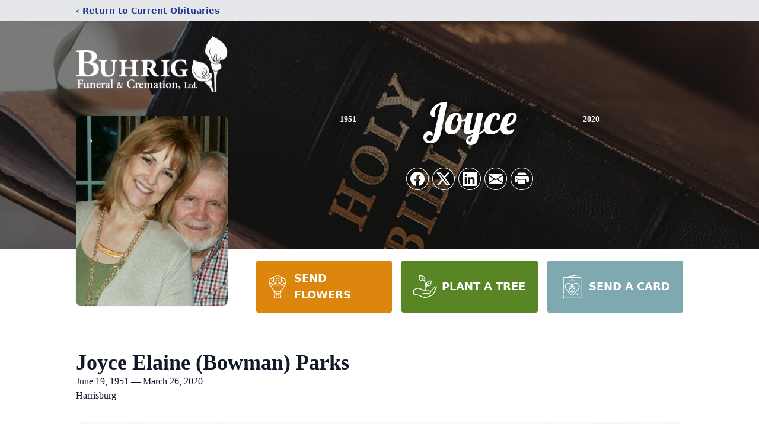

--- FILE ---
content_type: text/html; charset=utf-8
request_url: https://www.google.com/recaptcha/enterprise/anchor?ar=1&k=6LcvMRsoAAAAABH2h8uD-7WPaUvxqqhaKzL1Z1Hm&co=aHR0cHM6Ly93d3cuYnVocmlnLmNvbTo0NDM.&hl=en&type=image&v=PoyoqOPhxBO7pBk68S4YbpHZ&theme=light&size=invisible&badge=bottomright&anchor-ms=20000&execute-ms=30000&cb=g4eq3d6e13gy
body_size: 48834
content:
<!DOCTYPE HTML><html dir="ltr" lang="en"><head><meta http-equiv="Content-Type" content="text/html; charset=UTF-8">
<meta http-equiv="X-UA-Compatible" content="IE=edge">
<title>reCAPTCHA</title>
<style type="text/css">
/* cyrillic-ext */
@font-face {
  font-family: 'Roboto';
  font-style: normal;
  font-weight: 400;
  font-stretch: 100%;
  src: url(//fonts.gstatic.com/s/roboto/v48/KFO7CnqEu92Fr1ME7kSn66aGLdTylUAMa3GUBHMdazTgWw.woff2) format('woff2');
  unicode-range: U+0460-052F, U+1C80-1C8A, U+20B4, U+2DE0-2DFF, U+A640-A69F, U+FE2E-FE2F;
}
/* cyrillic */
@font-face {
  font-family: 'Roboto';
  font-style: normal;
  font-weight: 400;
  font-stretch: 100%;
  src: url(//fonts.gstatic.com/s/roboto/v48/KFO7CnqEu92Fr1ME7kSn66aGLdTylUAMa3iUBHMdazTgWw.woff2) format('woff2');
  unicode-range: U+0301, U+0400-045F, U+0490-0491, U+04B0-04B1, U+2116;
}
/* greek-ext */
@font-face {
  font-family: 'Roboto';
  font-style: normal;
  font-weight: 400;
  font-stretch: 100%;
  src: url(//fonts.gstatic.com/s/roboto/v48/KFO7CnqEu92Fr1ME7kSn66aGLdTylUAMa3CUBHMdazTgWw.woff2) format('woff2');
  unicode-range: U+1F00-1FFF;
}
/* greek */
@font-face {
  font-family: 'Roboto';
  font-style: normal;
  font-weight: 400;
  font-stretch: 100%;
  src: url(//fonts.gstatic.com/s/roboto/v48/KFO7CnqEu92Fr1ME7kSn66aGLdTylUAMa3-UBHMdazTgWw.woff2) format('woff2');
  unicode-range: U+0370-0377, U+037A-037F, U+0384-038A, U+038C, U+038E-03A1, U+03A3-03FF;
}
/* math */
@font-face {
  font-family: 'Roboto';
  font-style: normal;
  font-weight: 400;
  font-stretch: 100%;
  src: url(//fonts.gstatic.com/s/roboto/v48/KFO7CnqEu92Fr1ME7kSn66aGLdTylUAMawCUBHMdazTgWw.woff2) format('woff2');
  unicode-range: U+0302-0303, U+0305, U+0307-0308, U+0310, U+0312, U+0315, U+031A, U+0326-0327, U+032C, U+032F-0330, U+0332-0333, U+0338, U+033A, U+0346, U+034D, U+0391-03A1, U+03A3-03A9, U+03B1-03C9, U+03D1, U+03D5-03D6, U+03F0-03F1, U+03F4-03F5, U+2016-2017, U+2034-2038, U+203C, U+2040, U+2043, U+2047, U+2050, U+2057, U+205F, U+2070-2071, U+2074-208E, U+2090-209C, U+20D0-20DC, U+20E1, U+20E5-20EF, U+2100-2112, U+2114-2115, U+2117-2121, U+2123-214F, U+2190, U+2192, U+2194-21AE, U+21B0-21E5, U+21F1-21F2, U+21F4-2211, U+2213-2214, U+2216-22FF, U+2308-230B, U+2310, U+2319, U+231C-2321, U+2336-237A, U+237C, U+2395, U+239B-23B7, U+23D0, U+23DC-23E1, U+2474-2475, U+25AF, U+25B3, U+25B7, U+25BD, U+25C1, U+25CA, U+25CC, U+25FB, U+266D-266F, U+27C0-27FF, U+2900-2AFF, U+2B0E-2B11, U+2B30-2B4C, U+2BFE, U+3030, U+FF5B, U+FF5D, U+1D400-1D7FF, U+1EE00-1EEFF;
}
/* symbols */
@font-face {
  font-family: 'Roboto';
  font-style: normal;
  font-weight: 400;
  font-stretch: 100%;
  src: url(//fonts.gstatic.com/s/roboto/v48/KFO7CnqEu92Fr1ME7kSn66aGLdTylUAMaxKUBHMdazTgWw.woff2) format('woff2');
  unicode-range: U+0001-000C, U+000E-001F, U+007F-009F, U+20DD-20E0, U+20E2-20E4, U+2150-218F, U+2190, U+2192, U+2194-2199, U+21AF, U+21E6-21F0, U+21F3, U+2218-2219, U+2299, U+22C4-22C6, U+2300-243F, U+2440-244A, U+2460-24FF, U+25A0-27BF, U+2800-28FF, U+2921-2922, U+2981, U+29BF, U+29EB, U+2B00-2BFF, U+4DC0-4DFF, U+FFF9-FFFB, U+10140-1018E, U+10190-1019C, U+101A0, U+101D0-101FD, U+102E0-102FB, U+10E60-10E7E, U+1D2C0-1D2D3, U+1D2E0-1D37F, U+1F000-1F0FF, U+1F100-1F1AD, U+1F1E6-1F1FF, U+1F30D-1F30F, U+1F315, U+1F31C, U+1F31E, U+1F320-1F32C, U+1F336, U+1F378, U+1F37D, U+1F382, U+1F393-1F39F, U+1F3A7-1F3A8, U+1F3AC-1F3AF, U+1F3C2, U+1F3C4-1F3C6, U+1F3CA-1F3CE, U+1F3D4-1F3E0, U+1F3ED, U+1F3F1-1F3F3, U+1F3F5-1F3F7, U+1F408, U+1F415, U+1F41F, U+1F426, U+1F43F, U+1F441-1F442, U+1F444, U+1F446-1F449, U+1F44C-1F44E, U+1F453, U+1F46A, U+1F47D, U+1F4A3, U+1F4B0, U+1F4B3, U+1F4B9, U+1F4BB, U+1F4BF, U+1F4C8-1F4CB, U+1F4D6, U+1F4DA, U+1F4DF, U+1F4E3-1F4E6, U+1F4EA-1F4ED, U+1F4F7, U+1F4F9-1F4FB, U+1F4FD-1F4FE, U+1F503, U+1F507-1F50B, U+1F50D, U+1F512-1F513, U+1F53E-1F54A, U+1F54F-1F5FA, U+1F610, U+1F650-1F67F, U+1F687, U+1F68D, U+1F691, U+1F694, U+1F698, U+1F6AD, U+1F6B2, U+1F6B9-1F6BA, U+1F6BC, U+1F6C6-1F6CF, U+1F6D3-1F6D7, U+1F6E0-1F6EA, U+1F6F0-1F6F3, U+1F6F7-1F6FC, U+1F700-1F7FF, U+1F800-1F80B, U+1F810-1F847, U+1F850-1F859, U+1F860-1F887, U+1F890-1F8AD, U+1F8B0-1F8BB, U+1F8C0-1F8C1, U+1F900-1F90B, U+1F93B, U+1F946, U+1F984, U+1F996, U+1F9E9, U+1FA00-1FA6F, U+1FA70-1FA7C, U+1FA80-1FA89, U+1FA8F-1FAC6, U+1FACE-1FADC, U+1FADF-1FAE9, U+1FAF0-1FAF8, U+1FB00-1FBFF;
}
/* vietnamese */
@font-face {
  font-family: 'Roboto';
  font-style: normal;
  font-weight: 400;
  font-stretch: 100%;
  src: url(//fonts.gstatic.com/s/roboto/v48/KFO7CnqEu92Fr1ME7kSn66aGLdTylUAMa3OUBHMdazTgWw.woff2) format('woff2');
  unicode-range: U+0102-0103, U+0110-0111, U+0128-0129, U+0168-0169, U+01A0-01A1, U+01AF-01B0, U+0300-0301, U+0303-0304, U+0308-0309, U+0323, U+0329, U+1EA0-1EF9, U+20AB;
}
/* latin-ext */
@font-face {
  font-family: 'Roboto';
  font-style: normal;
  font-weight: 400;
  font-stretch: 100%;
  src: url(//fonts.gstatic.com/s/roboto/v48/KFO7CnqEu92Fr1ME7kSn66aGLdTylUAMa3KUBHMdazTgWw.woff2) format('woff2');
  unicode-range: U+0100-02BA, U+02BD-02C5, U+02C7-02CC, U+02CE-02D7, U+02DD-02FF, U+0304, U+0308, U+0329, U+1D00-1DBF, U+1E00-1E9F, U+1EF2-1EFF, U+2020, U+20A0-20AB, U+20AD-20C0, U+2113, U+2C60-2C7F, U+A720-A7FF;
}
/* latin */
@font-face {
  font-family: 'Roboto';
  font-style: normal;
  font-weight: 400;
  font-stretch: 100%;
  src: url(//fonts.gstatic.com/s/roboto/v48/KFO7CnqEu92Fr1ME7kSn66aGLdTylUAMa3yUBHMdazQ.woff2) format('woff2');
  unicode-range: U+0000-00FF, U+0131, U+0152-0153, U+02BB-02BC, U+02C6, U+02DA, U+02DC, U+0304, U+0308, U+0329, U+2000-206F, U+20AC, U+2122, U+2191, U+2193, U+2212, U+2215, U+FEFF, U+FFFD;
}
/* cyrillic-ext */
@font-face {
  font-family: 'Roboto';
  font-style: normal;
  font-weight: 500;
  font-stretch: 100%;
  src: url(//fonts.gstatic.com/s/roboto/v48/KFO7CnqEu92Fr1ME7kSn66aGLdTylUAMa3GUBHMdazTgWw.woff2) format('woff2');
  unicode-range: U+0460-052F, U+1C80-1C8A, U+20B4, U+2DE0-2DFF, U+A640-A69F, U+FE2E-FE2F;
}
/* cyrillic */
@font-face {
  font-family: 'Roboto';
  font-style: normal;
  font-weight: 500;
  font-stretch: 100%;
  src: url(//fonts.gstatic.com/s/roboto/v48/KFO7CnqEu92Fr1ME7kSn66aGLdTylUAMa3iUBHMdazTgWw.woff2) format('woff2');
  unicode-range: U+0301, U+0400-045F, U+0490-0491, U+04B0-04B1, U+2116;
}
/* greek-ext */
@font-face {
  font-family: 'Roboto';
  font-style: normal;
  font-weight: 500;
  font-stretch: 100%;
  src: url(//fonts.gstatic.com/s/roboto/v48/KFO7CnqEu92Fr1ME7kSn66aGLdTylUAMa3CUBHMdazTgWw.woff2) format('woff2');
  unicode-range: U+1F00-1FFF;
}
/* greek */
@font-face {
  font-family: 'Roboto';
  font-style: normal;
  font-weight: 500;
  font-stretch: 100%;
  src: url(//fonts.gstatic.com/s/roboto/v48/KFO7CnqEu92Fr1ME7kSn66aGLdTylUAMa3-UBHMdazTgWw.woff2) format('woff2');
  unicode-range: U+0370-0377, U+037A-037F, U+0384-038A, U+038C, U+038E-03A1, U+03A3-03FF;
}
/* math */
@font-face {
  font-family: 'Roboto';
  font-style: normal;
  font-weight: 500;
  font-stretch: 100%;
  src: url(//fonts.gstatic.com/s/roboto/v48/KFO7CnqEu92Fr1ME7kSn66aGLdTylUAMawCUBHMdazTgWw.woff2) format('woff2');
  unicode-range: U+0302-0303, U+0305, U+0307-0308, U+0310, U+0312, U+0315, U+031A, U+0326-0327, U+032C, U+032F-0330, U+0332-0333, U+0338, U+033A, U+0346, U+034D, U+0391-03A1, U+03A3-03A9, U+03B1-03C9, U+03D1, U+03D5-03D6, U+03F0-03F1, U+03F4-03F5, U+2016-2017, U+2034-2038, U+203C, U+2040, U+2043, U+2047, U+2050, U+2057, U+205F, U+2070-2071, U+2074-208E, U+2090-209C, U+20D0-20DC, U+20E1, U+20E5-20EF, U+2100-2112, U+2114-2115, U+2117-2121, U+2123-214F, U+2190, U+2192, U+2194-21AE, U+21B0-21E5, U+21F1-21F2, U+21F4-2211, U+2213-2214, U+2216-22FF, U+2308-230B, U+2310, U+2319, U+231C-2321, U+2336-237A, U+237C, U+2395, U+239B-23B7, U+23D0, U+23DC-23E1, U+2474-2475, U+25AF, U+25B3, U+25B7, U+25BD, U+25C1, U+25CA, U+25CC, U+25FB, U+266D-266F, U+27C0-27FF, U+2900-2AFF, U+2B0E-2B11, U+2B30-2B4C, U+2BFE, U+3030, U+FF5B, U+FF5D, U+1D400-1D7FF, U+1EE00-1EEFF;
}
/* symbols */
@font-face {
  font-family: 'Roboto';
  font-style: normal;
  font-weight: 500;
  font-stretch: 100%;
  src: url(//fonts.gstatic.com/s/roboto/v48/KFO7CnqEu92Fr1ME7kSn66aGLdTylUAMaxKUBHMdazTgWw.woff2) format('woff2');
  unicode-range: U+0001-000C, U+000E-001F, U+007F-009F, U+20DD-20E0, U+20E2-20E4, U+2150-218F, U+2190, U+2192, U+2194-2199, U+21AF, U+21E6-21F0, U+21F3, U+2218-2219, U+2299, U+22C4-22C6, U+2300-243F, U+2440-244A, U+2460-24FF, U+25A0-27BF, U+2800-28FF, U+2921-2922, U+2981, U+29BF, U+29EB, U+2B00-2BFF, U+4DC0-4DFF, U+FFF9-FFFB, U+10140-1018E, U+10190-1019C, U+101A0, U+101D0-101FD, U+102E0-102FB, U+10E60-10E7E, U+1D2C0-1D2D3, U+1D2E0-1D37F, U+1F000-1F0FF, U+1F100-1F1AD, U+1F1E6-1F1FF, U+1F30D-1F30F, U+1F315, U+1F31C, U+1F31E, U+1F320-1F32C, U+1F336, U+1F378, U+1F37D, U+1F382, U+1F393-1F39F, U+1F3A7-1F3A8, U+1F3AC-1F3AF, U+1F3C2, U+1F3C4-1F3C6, U+1F3CA-1F3CE, U+1F3D4-1F3E0, U+1F3ED, U+1F3F1-1F3F3, U+1F3F5-1F3F7, U+1F408, U+1F415, U+1F41F, U+1F426, U+1F43F, U+1F441-1F442, U+1F444, U+1F446-1F449, U+1F44C-1F44E, U+1F453, U+1F46A, U+1F47D, U+1F4A3, U+1F4B0, U+1F4B3, U+1F4B9, U+1F4BB, U+1F4BF, U+1F4C8-1F4CB, U+1F4D6, U+1F4DA, U+1F4DF, U+1F4E3-1F4E6, U+1F4EA-1F4ED, U+1F4F7, U+1F4F9-1F4FB, U+1F4FD-1F4FE, U+1F503, U+1F507-1F50B, U+1F50D, U+1F512-1F513, U+1F53E-1F54A, U+1F54F-1F5FA, U+1F610, U+1F650-1F67F, U+1F687, U+1F68D, U+1F691, U+1F694, U+1F698, U+1F6AD, U+1F6B2, U+1F6B9-1F6BA, U+1F6BC, U+1F6C6-1F6CF, U+1F6D3-1F6D7, U+1F6E0-1F6EA, U+1F6F0-1F6F3, U+1F6F7-1F6FC, U+1F700-1F7FF, U+1F800-1F80B, U+1F810-1F847, U+1F850-1F859, U+1F860-1F887, U+1F890-1F8AD, U+1F8B0-1F8BB, U+1F8C0-1F8C1, U+1F900-1F90B, U+1F93B, U+1F946, U+1F984, U+1F996, U+1F9E9, U+1FA00-1FA6F, U+1FA70-1FA7C, U+1FA80-1FA89, U+1FA8F-1FAC6, U+1FACE-1FADC, U+1FADF-1FAE9, U+1FAF0-1FAF8, U+1FB00-1FBFF;
}
/* vietnamese */
@font-face {
  font-family: 'Roboto';
  font-style: normal;
  font-weight: 500;
  font-stretch: 100%;
  src: url(//fonts.gstatic.com/s/roboto/v48/KFO7CnqEu92Fr1ME7kSn66aGLdTylUAMa3OUBHMdazTgWw.woff2) format('woff2');
  unicode-range: U+0102-0103, U+0110-0111, U+0128-0129, U+0168-0169, U+01A0-01A1, U+01AF-01B0, U+0300-0301, U+0303-0304, U+0308-0309, U+0323, U+0329, U+1EA0-1EF9, U+20AB;
}
/* latin-ext */
@font-face {
  font-family: 'Roboto';
  font-style: normal;
  font-weight: 500;
  font-stretch: 100%;
  src: url(//fonts.gstatic.com/s/roboto/v48/KFO7CnqEu92Fr1ME7kSn66aGLdTylUAMa3KUBHMdazTgWw.woff2) format('woff2');
  unicode-range: U+0100-02BA, U+02BD-02C5, U+02C7-02CC, U+02CE-02D7, U+02DD-02FF, U+0304, U+0308, U+0329, U+1D00-1DBF, U+1E00-1E9F, U+1EF2-1EFF, U+2020, U+20A0-20AB, U+20AD-20C0, U+2113, U+2C60-2C7F, U+A720-A7FF;
}
/* latin */
@font-face {
  font-family: 'Roboto';
  font-style: normal;
  font-weight: 500;
  font-stretch: 100%;
  src: url(//fonts.gstatic.com/s/roboto/v48/KFO7CnqEu92Fr1ME7kSn66aGLdTylUAMa3yUBHMdazQ.woff2) format('woff2');
  unicode-range: U+0000-00FF, U+0131, U+0152-0153, U+02BB-02BC, U+02C6, U+02DA, U+02DC, U+0304, U+0308, U+0329, U+2000-206F, U+20AC, U+2122, U+2191, U+2193, U+2212, U+2215, U+FEFF, U+FFFD;
}
/* cyrillic-ext */
@font-face {
  font-family: 'Roboto';
  font-style: normal;
  font-weight: 900;
  font-stretch: 100%;
  src: url(//fonts.gstatic.com/s/roboto/v48/KFO7CnqEu92Fr1ME7kSn66aGLdTylUAMa3GUBHMdazTgWw.woff2) format('woff2');
  unicode-range: U+0460-052F, U+1C80-1C8A, U+20B4, U+2DE0-2DFF, U+A640-A69F, U+FE2E-FE2F;
}
/* cyrillic */
@font-face {
  font-family: 'Roboto';
  font-style: normal;
  font-weight: 900;
  font-stretch: 100%;
  src: url(//fonts.gstatic.com/s/roboto/v48/KFO7CnqEu92Fr1ME7kSn66aGLdTylUAMa3iUBHMdazTgWw.woff2) format('woff2');
  unicode-range: U+0301, U+0400-045F, U+0490-0491, U+04B0-04B1, U+2116;
}
/* greek-ext */
@font-face {
  font-family: 'Roboto';
  font-style: normal;
  font-weight: 900;
  font-stretch: 100%;
  src: url(//fonts.gstatic.com/s/roboto/v48/KFO7CnqEu92Fr1ME7kSn66aGLdTylUAMa3CUBHMdazTgWw.woff2) format('woff2');
  unicode-range: U+1F00-1FFF;
}
/* greek */
@font-face {
  font-family: 'Roboto';
  font-style: normal;
  font-weight: 900;
  font-stretch: 100%;
  src: url(//fonts.gstatic.com/s/roboto/v48/KFO7CnqEu92Fr1ME7kSn66aGLdTylUAMa3-UBHMdazTgWw.woff2) format('woff2');
  unicode-range: U+0370-0377, U+037A-037F, U+0384-038A, U+038C, U+038E-03A1, U+03A3-03FF;
}
/* math */
@font-face {
  font-family: 'Roboto';
  font-style: normal;
  font-weight: 900;
  font-stretch: 100%;
  src: url(//fonts.gstatic.com/s/roboto/v48/KFO7CnqEu92Fr1ME7kSn66aGLdTylUAMawCUBHMdazTgWw.woff2) format('woff2');
  unicode-range: U+0302-0303, U+0305, U+0307-0308, U+0310, U+0312, U+0315, U+031A, U+0326-0327, U+032C, U+032F-0330, U+0332-0333, U+0338, U+033A, U+0346, U+034D, U+0391-03A1, U+03A3-03A9, U+03B1-03C9, U+03D1, U+03D5-03D6, U+03F0-03F1, U+03F4-03F5, U+2016-2017, U+2034-2038, U+203C, U+2040, U+2043, U+2047, U+2050, U+2057, U+205F, U+2070-2071, U+2074-208E, U+2090-209C, U+20D0-20DC, U+20E1, U+20E5-20EF, U+2100-2112, U+2114-2115, U+2117-2121, U+2123-214F, U+2190, U+2192, U+2194-21AE, U+21B0-21E5, U+21F1-21F2, U+21F4-2211, U+2213-2214, U+2216-22FF, U+2308-230B, U+2310, U+2319, U+231C-2321, U+2336-237A, U+237C, U+2395, U+239B-23B7, U+23D0, U+23DC-23E1, U+2474-2475, U+25AF, U+25B3, U+25B7, U+25BD, U+25C1, U+25CA, U+25CC, U+25FB, U+266D-266F, U+27C0-27FF, U+2900-2AFF, U+2B0E-2B11, U+2B30-2B4C, U+2BFE, U+3030, U+FF5B, U+FF5D, U+1D400-1D7FF, U+1EE00-1EEFF;
}
/* symbols */
@font-face {
  font-family: 'Roboto';
  font-style: normal;
  font-weight: 900;
  font-stretch: 100%;
  src: url(//fonts.gstatic.com/s/roboto/v48/KFO7CnqEu92Fr1ME7kSn66aGLdTylUAMaxKUBHMdazTgWw.woff2) format('woff2');
  unicode-range: U+0001-000C, U+000E-001F, U+007F-009F, U+20DD-20E0, U+20E2-20E4, U+2150-218F, U+2190, U+2192, U+2194-2199, U+21AF, U+21E6-21F0, U+21F3, U+2218-2219, U+2299, U+22C4-22C6, U+2300-243F, U+2440-244A, U+2460-24FF, U+25A0-27BF, U+2800-28FF, U+2921-2922, U+2981, U+29BF, U+29EB, U+2B00-2BFF, U+4DC0-4DFF, U+FFF9-FFFB, U+10140-1018E, U+10190-1019C, U+101A0, U+101D0-101FD, U+102E0-102FB, U+10E60-10E7E, U+1D2C0-1D2D3, U+1D2E0-1D37F, U+1F000-1F0FF, U+1F100-1F1AD, U+1F1E6-1F1FF, U+1F30D-1F30F, U+1F315, U+1F31C, U+1F31E, U+1F320-1F32C, U+1F336, U+1F378, U+1F37D, U+1F382, U+1F393-1F39F, U+1F3A7-1F3A8, U+1F3AC-1F3AF, U+1F3C2, U+1F3C4-1F3C6, U+1F3CA-1F3CE, U+1F3D4-1F3E0, U+1F3ED, U+1F3F1-1F3F3, U+1F3F5-1F3F7, U+1F408, U+1F415, U+1F41F, U+1F426, U+1F43F, U+1F441-1F442, U+1F444, U+1F446-1F449, U+1F44C-1F44E, U+1F453, U+1F46A, U+1F47D, U+1F4A3, U+1F4B0, U+1F4B3, U+1F4B9, U+1F4BB, U+1F4BF, U+1F4C8-1F4CB, U+1F4D6, U+1F4DA, U+1F4DF, U+1F4E3-1F4E6, U+1F4EA-1F4ED, U+1F4F7, U+1F4F9-1F4FB, U+1F4FD-1F4FE, U+1F503, U+1F507-1F50B, U+1F50D, U+1F512-1F513, U+1F53E-1F54A, U+1F54F-1F5FA, U+1F610, U+1F650-1F67F, U+1F687, U+1F68D, U+1F691, U+1F694, U+1F698, U+1F6AD, U+1F6B2, U+1F6B9-1F6BA, U+1F6BC, U+1F6C6-1F6CF, U+1F6D3-1F6D7, U+1F6E0-1F6EA, U+1F6F0-1F6F3, U+1F6F7-1F6FC, U+1F700-1F7FF, U+1F800-1F80B, U+1F810-1F847, U+1F850-1F859, U+1F860-1F887, U+1F890-1F8AD, U+1F8B0-1F8BB, U+1F8C0-1F8C1, U+1F900-1F90B, U+1F93B, U+1F946, U+1F984, U+1F996, U+1F9E9, U+1FA00-1FA6F, U+1FA70-1FA7C, U+1FA80-1FA89, U+1FA8F-1FAC6, U+1FACE-1FADC, U+1FADF-1FAE9, U+1FAF0-1FAF8, U+1FB00-1FBFF;
}
/* vietnamese */
@font-face {
  font-family: 'Roboto';
  font-style: normal;
  font-weight: 900;
  font-stretch: 100%;
  src: url(//fonts.gstatic.com/s/roboto/v48/KFO7CnqEu92Fr1ME7kSn66aGLdTylUAMa3OUBHMdazTgWw.woff2) format('woff2');
  unicode-range: U+0102-0103, U+0110-0111, U+0128-0129, U+0168-0169, U+01A0-01A1, U+01AF-01B0, U+0300-0301, U+0303-0304, U+0308-0309, U+0323, U+0329, U+1EA0-1EF9, U+20AB;
}
/* latin-ext */
@font-face {
  font-family: 'Roboto';
  font-style: normal;
  font-weight: 900;
  font-stretch: 100%;
  src: url(//fonts.gstatic.com/s/roboto/v48/KFO7CnqEu92Fr1ME7kSn66aGLdTylUAMa3KUBHMdazTgWw.woff2) format('woff2');
  unicode-range: U+0100-02BA, U+02BD-02C5, U+02C7-02CC, U+02CE-02D7, U+02DD-02FF, U+0304, U+0308, U+0329, U+1D00-1DBF, U+1E00-1E9F, U+1EF2-1EFF, U+2020, U+20A0-20AB, U+20AD-20C0, U+2113, U+2C60-2C7F, U+A720-A7FF;
}
/* latin */
@font-face {
  font-family: 'Roboto';
  font-style: normal;
  font-weight: 900;
  font-stretch: 100%;
  src: url(//fonts.gstatic.com/s/roboto/v48/KFO7CnqEu92Fr1ME7kSn66aGLdTylUAMa3yUBHMdazQ.woff2) format('woff2');
  unicode-range: U+0000-00FF, U+0131, U+0152-0153, U+02BB-02BC, U+02C6, U+02DA, U+02DC, U+0304, U+0308, U+0329, U+2000-206F, U+20AC, U+2122, U+2191, U+2193, U+2212, U+2215, U+FEFF, U+FFFD;
}

</style>
<link rel="stylesheet" type="text/css" href="https://www.gstatic.com/recaptcha/releases/PoyoqOPhxBO7pBk68S4YbpHZ/styles__ltr.css">
<script nonce="pN3Vo_zB2BAgeJqwRsP4lQ" type="text/javascript">window['__recaptcha_api'] = 'https://www.google.com/recaptcha/enterprise/';</script>
<script type="text/javascript" src="https://www.gstatic.com/recaptcha/releases/PoyoqOPhxBO7pBk68S4YbpHZ/recaptcha__en.js" nonce="pN3Vo_zB2BAgeJqwRsP4lQ">
      
    </script></head>
<body><div id="rc-anchor-alert" class="rc-anchor-alert"></div>
<input type="hidden" id="recaptcha-token" value="[base64]">
<script type="text/javascript" nonce="pN3Vo_zB2BAgeJqwRsP4lQ">
      recaptcha.anchor.Main.init("[\x22ainput\x22,[\x22bgdata\x22,\x22\x22,\[base64]/[base64]/[base64]/ZyhXLGgpOnEoW04sMjEsbF0sVywwKSxoKSxmYWxzZSxmYWxzZSl9Y2F0Y2goayl7RygzNTgsVyk/[base64]/[base64]/[base64]/[base64]/[base64]/[base64]/[base64]/bmV3IEJbT10oRFswXSk6dz09Mj9uZXcgQltPXShEWzBdLERbMV0pOnc9PTM/bmV3IEJbT10oRFswXSxEWzFdLERbMl0pOnc9PTQ/[base64]/[base64]/[base64]/[base64]/[base64]\\u003d\x22,\[base64]\x22,\x22w4lcaFbCtDHCgcO4wqXDlx8fch9gwoR/DsKNw7RqeMOgwql2wpRJX8OmGxVMwqrDpMKEIMOyw65XaRHChR7ChxbCkm8NfSvCtX7DosOgcVYJw6V4wpvCiH9tSTI7VsKOIw3CgMO2RMOQwpFnYsO8w4ojw4DDqMOVw68hw4INw4MTRcKEw6M6FlrDmihcwpYyw7rCrsOGNSwPTMOFKg/DkXzCoD16BQUZwoB3wrzCvhjDrBXDh0R9wqvCtn3Dk2dAwosFwpbChDfDnMKZw5QnBEALL8KSw7XCtMOWw6bDqMOywoHCtlslasOqw55Uw5PDocKUP1VywobDiVAtQsK2w6LCt8OgJMOhwqAWAcONAsKmUHdTw6k8HMO8w7/DixfCqsOpQiQDYiwFw7/CkQBJwqLDujRIU8K3wodgRsOGw5TDllnDncOfwrXDullnNibDkMK8K1HDrEJHKQPDuMOmwoPDicORwrPCqBHCnMKEJiXChsKPwpoww7vDpm5mw78eEcKffsKjwrzDnsKIZk1Aw4/DhwYdSiJyQMKMw5pDT8OxwrPCiXHDqwt8UMO0BhfCj8ONworDpsKNwo3DuUtQexgich9nFsKAw7ZHTEfDqMKADcKIYSTCgyjCvyTCh8ONw5rCuifDjMKzwqPCoMOHAMOXM8ObJlHCp10Hc8K2w4LDssKywpHDt8Kvw6F9woVhw4DDhcKARsKKwp/Cu07CusKIXWnDg8O0wpg3Jg7CksKeMsO7DcKjw6PCr8KcWgvCr1rCqMKfw5kvwq53w5teVFsrEQlswpTCqSTDqgtaXipAw7Y9YQAuH8O9N3Ztw7YkHAoYwqYKZcKBfsK/VCXDhmnDlMKTw63DvH3CocOjBD42E0XCu8Knw77DlMKMXcOHBcOSw7DCp0jDtMKEDG/CnMK8D8OOwrTDgsOdfwLChCXDgkPDuMOSbsOedsOfecOQwpclGcOpwr/CjcOIcTfCnCIhwrfCnGIhwpJUw6PDs8KAw6IWFcO2wpHDoXbDrm7Dq8K2MktFacOpw5LDicKyCWVqw6bCk8KdwpZ2L8Oww43DvUhcw5LDsxc6wpPDvSo2woBHA8K2wooew5lldsObe2jCnwFdd8KowpTCkcOAw7rChMO1w6Vbdi/CjMOowrfCgzt1QMOGw6ZYd8OZw5Z6XsOHw5LDuhp8w41RworCiS9/ccOWwr3Dp8O4M8KZwrnDrsK6fsOWwoDChyFsWXEMbzjCu8O7w4xlLMO0AydKw6LDl07Dox7Dgl8ZZ8Kiw5cDUMK4wqUtw6PDlcOZKWzDn8KIZ2vCsG/Cj8OPNsOqw5LChX09wpbCj8OAw63DgsK4woXClEEzKMOEPFh/w4rCqMK3wpjDl8OWworDlcKJwoUjw6JGVcK8w4bCsgMFa1g4w4EHYcKGwpDChsKVw6p/woXCn8OQYcO/[base64]/LcOSwpPCjsKYEFbDusKawrIewqhGw6PCrMOwd2LCocKeJcOOw5PCosKRwqwiwq0/GhjDpsK2UHrCpS/CiGY7XHZtcMOvw7bCt0FDHX3DmsKMEcO/L8OJMxYQS2FpEhzDk1zDv8KCw6TCtcKPwplOw5PDojbCpCzClBnCg8Oiw6LCs8OYwqAWwpELDQN9VgVPw5DDj2vDrCzDkz7CosKdJWRUamJfwrNQwoB8asKuw6BibifCh8KUw4jCr8KBa8OURMKjw4TCm8KWwrDDoR/DisOZw7vDlcKwW2lywpDDtsObwpnDsAFKw5PDucK4w7DCgDk+wr8UB8KGVDPCpcKPw6kUc8OTC2DDjlpWBkRcSMKEw6pyNDvCl1bDgzhCFXtfZgfDrMOFwoTCkV/CqjsmcCRhwo0KLl4Lw7zCtcK/[base64]/DocOXwovClyXDtTbCv8K4wq/CksKpXcOGwr3Dg8OWflnCmXjDmQXDm8Ouw4VuwpLDjTAcw7oMwq8JE8OfwovClCLDqMK7DMKIKCdHE8KQRT3CvMOTNysycsOBHcKewpAbwr/ClU8+QsOYwrYtUSTDrcKDw43DmsKhwrxhw67CmEoxTsKqw45Mf2HCqMKqQMOWwp/DusOoP8OPScKmw7JSRVIdwq/[base64]/CusOCYcOswqUpw5FSw7hublPCvld5c2B2b3XCtg/[base64]/DkRF1w6Nww41fworDrmgxw5lYwrfDqsK+w5xjwq3DocKwNh1xKcK0VcOZBMKCwrXCm0/CtQbDjzkNwpvCh2DDuHE/YsKLw5rCvcKFw6zCv8O5w57DusO5RcKSwrDDtlLDthHDjcOWScKOAcKOIxZSw7nDiHHDpcOaD8O4NsKeOw4gSMOVSMODQhbDnyZcQMKOw5nDmsOew5/DokEsw64Tw6oJw4AZwqXCowDDsgsMw5vDmg3CocOKXB17w6ACw6UZw7QTE8K3woIKHsK2w7XCtsKhR8KEKRRTw7LCusOGJRBQEnTCqsKXw4zCgTrDpQPCqsK4GBTDlMODw5rCgyAxU8OAwo4JbX9OTsO5wq/ClgvDrSpKwrpJa8OfVxJKw7jDusOrESYnaSvCtcKMPUHDliTCqMKQNcOCQ2VkwplEecKqwpPCmwllCcO2McKDCmrChsKgwqdRw5rCnXHDvMKKw7USWhREw4vCs8Kqw7ppwpFQEMOvZwNqwqjDn8KYGnvDkHbDpBkGTMKQw4BeG8K/[base64]/J8KVY8OVE8Krw5bDim3Dm3rDjcKMw6nDhMKYwrkhe8O6w5TCiEIBMjXDlQQGwqMUwpQnwobCv1fCscOGwp/Do1JPwqzCgsO5P37ChsONw4oFwonCqiwrw6RpwpEHw4lsw5/Do8OPXsOywocCwphBHcOuAMOBdC3CrFDDu8OafcKNW8Kowrlzw7AxG8O/[base64]/[base64]/CosKnUcKiw78Mb1gIw43CosOodjPDisKtw5p1w4rDukEwwol3bsKvworCkMK6AcK6PDPCuSU4SxTCqsKKD2jDpVnDvcKowo/[base64]/wqDDrMKLSg3CoRlaw73DtS7DsVopw7QEw7jCiUoNZhkAw7PDsmliwpbDksKKw4wswo5Gw77DgsK0Mw83MVXDnV9JA8O8C8OydF/Cs8O/[base64]/DlsK1w63CsijChBnCkcORZsOCTcOZw7pHw7/CkxBiOnF4w7s4wrNtI0skc0Byw7E1w6F0w7HDtV4EK1LCgMKPw4dWw5cnw47Cu8KcwpnDpMK+Z8OfKwFZw5x8wr8+w7MmwoAEw4HDsRjCv3HCt8ORw7JfGmdSwoPDnsKSXsOrQX8Twr0yDAEUb8OfYAUzesOIPsOOw6XDu8KlXmrCqMKPYw0fYjx6wq/CiSrDkgfDqGYcNMK3fg3DjnBvZcO7HcOMIMK3w6rDsMKVcV0Nwr/CnsOow5gLXVV9Qm3CrR5mw7jCusKtdlDCpH1JOwTDm2nCncKIe1M/FVLDtB1rw5Qvw5zCncKZwpnDo0rDnsKZDcOJw5LCvjIawpzCj1nDjFgaclnDvAtqwqtCFcOqw78EwoRkwo4Pw7EUw5wVGMKPw5g0w63CpDM1O3XCk8KQT8KlJcOZw7hEIMOpMHLCqQAmwp/CqBnDi1VtwpE5wrgzLhltAyPDjzbDiMO0BcOHUTfDq8Kbw61PBDtww5PCjMKMfz7Dr0Rlwq/[base64]/[base64]/[base64]/CqinCmmROXsO4w44zQ8OQwpgQdwXDjsOmaVlLccKbwo/DhljCsnQaKCkow4LCiMOcPMKdw5pgw5AFw5xawqRkSsKfw77CqsOoIjjDicOqwobCgsOXPVPCqMOUwpfCu0zDlG7Do8O5ZD8mRsKOw5BGw43Cs0LDn8OGUsKdUh7DoWvDgMKpYcKYJFYUw6Uca8OSwo8CD8OjFT08wrbDjcOswr97woJicEbDhn0+wqjDosKcwq/DpMKtwqVFWhfDrMKEJVIqwp3DksK+IyoaDcOXwp/CjDbDvMOLHkQowqzDuMKJOcOkCWDCicOew63DsMKnw7HDqUZfw6I8fBdKw4ltb0o4M3/[base64]/F0zDnmEawpjCssKdT8K4wqvDowvDpMKxwrTDg8KUGkXClcO4E0Q5w7cWOXvCscOjwr/DsMObG3ZTw418w5/DrE9ww7xtKFzDkn9Xw6fDggzCgDXCr8O1WGDCr8KCwpbDrsKCwrEjZ39Uw7daIcOYVcO2P3DCu8K7w7DCiMOnG8OLwr8ENcOKwp7DusK/w7VtV8KnUcKGSEXCgMOTw7sCwodEwpnDo0XCkcOOw4PCkQ7Dm8Khw5DCp8K9NMKvXgthw7DCghZ4cMKTwpnDjsKJw7LCn8KiVMKvw4bDn8K9EcOAwo/[base64]/DpMOFRMK8wphZazzDgMOef8KPS8OPXcOywo/ClxfCisKzwq3CgU18OGEvw5FoQy3CosKqI3dGX1Fpw6l/w57CkcO+IBnCjMOyVkrCusOEw4HCp0rCpMKORsKuXMKYwqtHwqARw7HDlXjCnnHDtsORw79AZWxpEcKgwq7DuF7Dv8KCAmLDv148wrrDoMOYwq48wqvCrcOBwo/DnBTDjC9kDD3CgwB+KsKZUMKAw7YwAsOTbcKpNx0WwrfCtcKjeE7Cv8OPwqcLdSzDm8Kxw44iw5UcDcOTJcKwSw7ClXVGNsKpw4fDoT9aSsOLMsOwwrc1aMKpwpAIGXwtwog3BFjCn8KHw7hnZCDDoF12Lj/DoTolDcOHwozCvlMkw4vDg8Ksw4UOD8ORw5vDrMOwScKsw7jDnTDDnig/NMK0woYkw5p3aMKww5UzP8KMw7PCtlx4OQbDogEFaS8rw5fCqXXDmcKWw6bDuCljMcOcPiLCtFTCjFfDgAbDpDXDjsKiw7TDvVJGwpYzDsO7wrDDpEDCnsOcfsOsw4zDpH8QSFfDq8O5wp/DmEYgPw3DrsKlScOjw7gwwpXDtcOwA1bCh3jDsR3CvsOswqbDkHRSe8KWHMOtD8KbwqlIwrLChRHDv8OLw4Y+CcKBPMKHKcKxDcKgw4J2w71vw7tXdcO+wq/DqcKnw5V2woTDvsOjwqNzw4MBwqEFw7TDhntmwp8dw4LDiMKtwpjDvhLCikvCrSDDoAXDvsOow5/DjMKHwr4cOwgcLkJyalzCngjDj8Ofw4HDjMKGbcKDw7BmNxzCnGEyVTnDp1pGRMOWIsKtO23CiSfDkBLCvynDnh3Cu8KMAXwuwq7DqMOfBXHCs8K8W8OUwo9ZwoHDjMKIwrXCh8OJw4nDjcO8FcKIcFfDscK+CVBOw6/[base64]/Dn3LCtcKLwq10wrMpCcKVNMKSG8OQfXoYwol5V8Kbwq/[base64]/wqo1w6DCi8OdVMOsNcKrw7jCusO8EQgRD2/Cj8OMFsOLwq9QJ8KuIxDDs8OjO8O/JDDDlQrCu8OAwqfCsFbCoMKWCsOEw5fCqzMXKmDDqgsSwrzCr8KlPsKcFsKnFsKvwr3DsV3Co8KDwr/Ci8OoYl5kw4HDnsOEwonCvEc2aMOfwrLCtFMFw7/DrMKaw6HCusOlw7fDicKeIcOvwpHDlDjDj1nDhhYnwoZKwq7Cg3k3wrfDucKMw67CtzRMHS1lA8O3FsOgS8OIQsKmVgRFwrtuw41gwoFgLXfDsBIoJcKUKsKawo8TwqjDssKmeU/[base64]/w5YNazrDrljDscOaDMK3wrfDpjTDhMOCw452w6UywpNLwrhTw5/[base64]/wqdvw6Vdw4HDv8K8w6fDqXTCk0/DlMOnCCrDrAPCm8OQN0RLwrA4w6XDksKOw49AOmTCocOoPhZgAEEzccOMwrVQwoZULip6w5lgw5zCt8Obw4HClcOvwpdhNsKOw5YDwrLCu8O8w7smXMKuQHHDjsOiwpkad8K5w6nDmcO/UcOHwr1vw65/wqt2w4XDgMOcw5QowpfDlyPDkFsfw4DDlULCrxA/VmzCi3zDiMORw7TCsHTCh8Krw4jCn0TDgsOJWMOWw53CtMOFegtCwojDv8OHeHfDhnFYwqvDpUgkwoAMN1XCrgJCw5k/[base64]/DcOiWycZUcOVNG3ClMOSw5MGBRzDs27DjBTCqMOQworDvxvDojzDssObwqQkwqwBwrAjwq7CmMK+wrXDvxpmw7RRRknDhcOvwqI7Q1gpe2Z7ZH/DuMKscRMFGSJpYsKbEsOzFsKpWRrCq8KnFz/Dl8KpB8Kaw4HDtjpICiE+w7g9W8OTw6PClC9KHcK4UAzDh8OQwoVxw7AjbsO3EgvDnzrCkSIIw4V5wonDo8ONw6fDg2QYIUJrQMOnMsOaD8O3w4/DoCFMwoHChsOUTjN5VcKiTsKCwrLDvMOgYkLDksOFwocAw4VzXSLDksOTPj/CuzESw4zDlMOze8KnwpHDgB0kw7PCksKACMOoccOOwrgZAl/CsSsvUWpOwrHCiQogesKYw63ChznDiMOGwqwyGSLCtn3CtcO+wpx2FXdNwpYibX3Cuw/CnMOIfwAywqXDjhYHb38KXVwkYzDDqTFFw7Utw6kHCcK8w5FqXMOIQcKvwqR1w5JtVxV7w77DmkJ/w4dZMsOew4cWwoTDmBTClzcFQcOcw7dgwplvccKXwqDDuSjDoE7Dp8OXw7jDr1oQXHJswpHDthUfwrHCm1PCqk/ClFMPwo1yXsKww7UPwpMDw7wQTMK7wpbDh8ONw6QdC1jDssOhfA8aA8Ktb8OOEhzDtsKkIcKiMg5MIsKYV2nDg8OAwoPDrcK1JwbCicKow5fCmsKneAkawpHCoQ/CtVY1w7kNLcKFw5AxwpImXMK2wovCuATCrVw7wovCh8KOAwrDpcKzw4V/[base64]/w5AGw4jCl8OJEx7CoDjDm07CoCHDr8OYwpfCq8OLGcOORcOeTmhPw75/w5bCpWvDsMOHKsOCwr0Mw4bDhgNMDgDDkTnCnDVuw7/[base64]/[base64]/w7Npwol8K2vCtMOvF8KVRcKeUGhhwpjDhXpecj7CsVFMKMKFSTZQwo/CsMKfD27DkcK8E8KBw5vCmMOWMMOhwosgwovDucKfA8OKw5jCuMKJTMO7B2HCiBnCtw8+WcKfw4LDucOcw49yw4Y4CcK6w4t9Ji7ChyJIZcKMJMKlek4ww4ZwcsOUcMKFw5DCjcK0wpFaeB3ClcOgwqrCpxfDv2/DqMOpFMOlw7jDrX7Dl0HDg3fCllwVwpkxasOXw5LCrcOIw4YVwqXDkMORbSg2w40uU8OPfDt8wo8gwrrDsx5mL07Ctw/[base64]/[base64]/[base64]/CrsOGwqJUwrHDlEU2NDNLwqfCjUwJSBIuGn3CvMO4w5cpwp4Qw6spb8KmDMK6w5oDwqQ7YWHDrMKyw5pew7jCvRltw4AlZsK8wp3Dm8KbbMKrE2LDoMKJw7XDgCdhdlUzwokQGcK5N8KhdlvCvsO2w6/[base64]/CjhdHbxl6w6sDfsKjwr52ez7Dqy3DssOYw53DpcOkwoTCk8KVakjDo8Kdw6DClEDCoMKfHm7CvcK7wrPClUnDiDULwqFAw5PDt8OWHWEHASTCssOmw6PDgsKBYsOQWcOfBMKFYMKjOMOaWSDCmgBDIcKHwq3DrsKqwpjCuUwRasKTwrDCgcK/eAwiw5fDgMOiOGDCjisMQhLCqBwKUMOFcwPDvCM8ckLDnsK+Qm3Dq00Pw6goHMOZQMOCwo/DkcO5w5x+wrfCsmPDosKXwpbDqiQRw53ClsK+wrsjwrF1G8OYw6kBIcOTEzwuwo3ChcOFw6dIwok3wp/CkcKcY8OMFcOsAsKkAcKew58TNBfDk2vDocO4wqQqccOhdMONHi3DucKYwrsewrnCkzDDk3zCksKbw7xKw64+H8OOwqTDu8KEMcKBdMKqwpzDn0Zdw7EPfUJvwqgPw50FwosxFTg6w6zDg3YKYsKiwr9vw5zDkT3CkRpHdV3DsRjCn8O/wq4swqnCjlLCrMO2woHDnsKOGiRFw7PCr8OvVsKawpvDtxvDmHjCssKCwojDq8KfbEzDlk3Co1PDvMKSFMO8RmRFJnk1w5fDvixRwr/Cr8KPZ8OSwpnDlxY/wrt1c8KKw7UbFmsTByDClSfCq3lcG8O7wrZ5TcKrwp8gRHjCrm0Uw6vCvcKjDsK8f8KzA8Oswp7Ci8KDw6RdwpBUa8OAeErCmUJrw6XDpWvDpBIVw6w2QcOowpUyw5rDpcOKwqEAShgFw6LCmsOYPS/[base64]/ChMOow6YTwoYCw7cGYgvCmj7Cq8KAw5ZlwpUKUGwAw6RYP8Klb8OffsO0woBXw57DnwEPw4vDjcKJThvDscKGwqJqw6TCvsK0CcOGcAnCpjvDvgLCvkLClQPCokNmwrYVwojDlcOdwroQwq8KYsKbGTlCw7bDtcO+w6bCoGtKw58vw7PCmcO/wodTV0bCvsKxV8ODw4MMwrHCicKgMcK/Lm49w6ARKQs8w4fDtHTDux7ClcKKw6koC2rDqcKHGsOlwph2NVLDmsKwIMKjwpnCp8O5dsKcACA2bMKZMyohw6zCqcKRGcK0w4Ygd8OpFUkjFwJwwoAdUMKYw5vDjTXDnT/CvEkDwqfCtcOMw7XCp8O6WsKJRSB8woM6w4wxfMKIw5E6eCh3w7VeY0kFFcOGw47DrcOZdMOQw5fDiQvDhT3CjyDCjWdFVcKEw7wowpoTw581wqBZw7nCkC7DigJIPRtsFjbDgMKQRsOxYUHCjcO8w6pwAQk/BMOfwpQYX2I7wq1xKMKowocRFw3CpUrCjsKew5gRasKFMcOtwo/CicKGwoUbKsKGScOJWsKbwr00ZcORFykGEsKRKlbCk8OWw4ZeHcOuHSXDk8K8wo3DrMKXwoh1f0xjVxgYw57CmH0+w7IuZGXDjybDisKNAsO/w5XDrR9OYkLCo3bDhkLDs8OnUsKuwr7DiDzCtDPDnMOIcBocTsOcPMKbWyYhJQ0MworCrDUTwonCksKQw64zw4LCmsOWw7JINwgEB8O6wq7DtAtCRcOne2l/KgpJw4E8E8KNwqvCqyNDPRpqDsOlwpAJwogHwq7CkcOSw6NdZ8OYasKDRS/DrcKVw618ZsK0Hgd/OsOeIzLDtQ4Bw6JAH8ObHcOgwrJYezsxV8KPQiTDkgZcd3DCin3CkQhtRMONw6HCr8KbVARowoUbwrBKw6NzawobwoNswo3CsgTDo8KyIWQpCcOkFhMEwq0jU1EgPiYwTSMvC8Kla8KTaMOIKjrCvgbDhG5dwrcSdW4ywrHDi8OWw4jDlcKoUk7DmCNFwpl/w4pjU8KkcgLDgkwdMcOUKMKewqnDtMKoWyp/eMKHHntSw6vCt3ERMUlXQ3IVRnMIZ8OhTcKLwq0AFsONAsOyHcKuAsKlS8ODO8KEP8Odw7cBwrMyYMOPw65OYwwHOXx4MsKbeAF/DlBwwq/[base64]/Q8KTwrgTw4nCqn1zbsOJa8ODSSwxw7XDjE1EwpQsF8K7RcKhJ2DCqUQ/[base64]/DilzCucKIB8OMw5EAw4wQGcK3worChcOvVEDDrQJpPAfDlUFawq08w47DuVEiAE3CvkY5X8KSTGVkw69SHisuwr/[base64]/Dsx4zwrbDkjsHGXs7IcOJFXLCksK8w4XDh8KjRVnDuSJMMcKNwqkJcljCkMO1wqp5JW8wRsOTw6DDsTHCr8OSwpsMXTnCrkVew49PwrhmJsOZKB3DmFbDqsOBwpAJw4RLM0vDrcKyRWLDvcO6w5zCosK7awF4CcKSwojDtWQSVFgxw4s+XmrCgl/CrSJ7ecOmw6Y7w5XCjV/Dj3LClxXDlm7CkgXDpMO5acOPRwYNwpM2BS86wpE3w7tSBMKTb1IlcVcTPBkxwq7CnUrDmS7Cj8O8w5x8wpUIwq/CmcKew712F8OGwq/DocOiOAjCuHbDv8KFwrYQwoQuw55rEDrCqGpmw6wRcBLChMO2G8KoeWfCtkUDPcOVwp8oa3gJFsOdw5DCunsxwpLDl8Ocw5TDn8O9DgVea8KNwqLCucOXTSDCg8OAwrTCsQHCnsOfwpPCk8KswrRBEDHCp8KbWsOYYT/CpsKiwp7Cqy5owrPDiFBnwq7Cgh4swqPCgsKqwqBQw4UVwqLDp8KpWMO9wr/DvjZ5w70fwp1Yw77DkcKNw5I3w6xBLMO8IH/DplvDtMK7w6Anw7ZDw7o8wo9MLSgLE8KsQcKuwrM8HW/Dgi7Dn8OXbX0mAsK2O1t2w5oNwqXDm8O/w5PCtcKKE8OLWsO/X1bDrcK7KcOqw5zDm8OfI8ObwqvCnkTDm2HDoArDom9uecKpGcOgYQTDvMKaZHYdw4zCpxzCrn0uwqfDhsKLw5YMwpjCmsOcI8KyFMKcCMOYwp0NGRbCvTVlUALDusOSZBgEK8KOwpo3wqs/TMOgw7RRw6x0wpYQXMO2AcKdwqB+ESo9w5Z9wr3DqsO5T8OaQyXCmMOyw4hjw7nDm8KrScO3w67CuMO3wpYFwq3Co8O/GxbDoTMRwoXDscOrQXxLdcOOKnfDkcK9w7wgw6DDnMOGwpsRwrTDo1NRw6dywpwZwo0JKBzCqXrCvULCtlXCh8O0QWDCkkFlTsKKDz3CrcO8w6hPGhNHVWt/[base64]/CqWhFwoHCtEs2QcOYcMOLZcOrRV3CkU7DuDp8wqTDqQzCsAYHM2PDhsKNH8ODXQLDgmZ1N8KZwqJdLALCuHJ2w5pQw4LDmcO1w5dXG2HCvTnCmztNw6nDoDZiwpXCn0lkwqPCuGtDw5bCqAsYw7Eiw7kZwr0+wo5/w4YPcsKiw7bDsBbCt8OQI8OXRsK+wqHDkh97dHIPRcKCwpfCmcO8XcOVwopAwpZCCSRPw5nCrmRBwqTCmCRowqjDhgV+woIvw47Ck1YrwoslwrfCjcKbVS/[base64]/[base64]/DrcOTwqvDhBwBIsO7wq1RamNxwqXCnMKawrbDgsOcw6DCpsOiw4PDlcOAU3FNworCkC8/CSPDmsOiOMK4w6HDt8O0w4ZYw6rCp8OpwqTCoMKSAG/[base64]/[base64]/DnHvCssKiw4YAwrN8L8O8w6o7fF8TcTgOw6wSc1DDklRUw4bDosOUcz0kMcK1PcO7SQN/wqLCj2pXcktHP8KDwpjDsjAWw7Fcw6I7RxbDsnnDq8K6EcKhwpzDm8OowpnDlcOeFx/CrsKScDrCn8OKwpFpwqLDq8KQwptVTcOrwr9uwrYPwrzDkzsBw4dsXcORwoVWGcOjw5HDssO6woNrwrbDtMOGXsKfw6dmwojCkxYuJcOww48ww5zCiHrCtGbDsCxMwrRSX0XCkSnDmCAyw6HDm8OPVllPw7h9dU/DhsKrw6zCoTPDnmbDmgPCuMOnwptswqRPw5/Cqi/DusKXUsOEwoIJPXwTw7k3w6ENSHpMPsKawp9nw7/DvycDw4bChkHCp1TCvkFvwpTCuMKQwqbCsSsew5ViwqNvOsKewqjDksOhw4fCmsKcSx4jwpPCm8Ora2jCkMK8w6oNw6fCu8K4w6l5bhfDkcKBJSzCkMKAwq1JeBVRw41tMMOiw73CmMO0BB4YwpAVPMOXwp13IQRtw7h7S0/[base64]/[base64]/[base64]/Dv8K0wrZAwpbCs8OpwrzDqQzDm8KBwoXDqRcpwqvDoArDiMKRCSI7PDXCiMO5eSHDuMKtwrgtw4jCkVw8w5Rxw5DCtw7Cv8OhwrjCrMOQQMOUBMOwIcOHDsKHwph2SMOtw4LDhGF5WcKfGsKrXcOgbMOnAgPCpsKYwr8BXwTCvBbDusOBw6vCtwcQwq9/wpvDhhTCqyhawpzDj8KNw7TDuG1mw7JdNsKrMsOrwr58VsKOEBkdw7PCq1rDlcKewqtnBcKeDx1+wqAuwrIvLxzDunBDw4IFwpdsw7HDuS7CoFcWworDkik/VVbClU0TwrHDgkPCuWvDgsKHG3ETw6/DnjPDlCzCucKJw5bCjMKWw5dIwplAEzPDrH9lw4TCicKFMcKjw7PCtcKmwr8EIcOHBcKkwrFMwpslTEUmQRXCjsOZw5bDoiXCuWTDr0zCjmwlflAabwnCksKtbGQIw4fCocKewpRQCcOQwrZ5ZivChkcAw5vCuMO1w7/CpnEhfjfCoCp4w7MrDMOFwpXCiTfCjcKPw4U4wpIqw41Rw5wowr/[base64]/CicOwZcO1EXIww7dDRMKZK8Kcw6J4w73CqMO6dhQEw4EUwozCji7Ck8OXWMOmIznDgcOnwqJ4w6dGw4rDlnvCnhB0w5sRER7DjX0kH8OEw7DDmV4Aw73CvMO2bGJxw4bCncO/w6nDusOpFjJrwpJNwqzDsCQZbEjDngHCmMKQwqnDtjpfLcK7K8OnwqrDrSTCmXLCpMKAIHNBw51vEnDDr8KVCcOGwrXDhxHCncKIw4B/HXlswp/DnsKnw6dgw5PDs1bCmzDDp2Fqw6PDjcKGwozDjMKmw4XDunIUwqtsf8ODBjfDohLDmRcDwq4me1k+MsOvwrJvWH0mTUbCrCvCpsKuGcK2TGzDsQ4Vwo8Zw4/Dhnddw74DZhrDmsKTwqFtw6fCi8OgfFc/[base64]/CpBVWSBRXHErCnsKxUMKTwq13JcOZdcK5EClkUMKnKCE4w4F7w706S8KPecOGwqLCjV/[base64]/DhMOvwqTCm8OewoLCosKJwqvDmDkUwrPCrXLDpsKSwohca1TDhsOiwrfCocK/[base64]/CpAjChA/ClcKHwqcswp3DhsOPwpckw7XDk8Obw5TDmMOuCcOfOH3Dr2g6wprCh8K8wq5jwrLDpcOfw6cBOgPDuMO/[base64]/ClULCscO8w4DDpjvDoV3ClsOdNsKZw7Y/STBlwrsLSTklw4/CucK8w7XDkMKgwrjDrMKEwq1/fsO9w5jCgcOjwq0MSRfChWEQBAAjw51uwp1Pwq/CsgvCp0MoTQbDncOkeW/CoBXDs8KYNBPCtcKMw4vCpsO7OW1Rf09YO8OIw5QEJEDCtWxTwpTDgEdSwpQ3w57CsMKhKcOyw4/DoMKYDXnCmcOFDMKQwrhswpHDkMKLRGPDpEskw6rDs1I7UcKvaW1Nw4zDiMKqw5LDj8O1IDDCpmA8DcOrUsKyYsO2wpFSWj/[base64]/wocCHzpSFBZXw7fCpsOnw6XDscKpwqwJw4MRTiw6wolndRjCtMOBw5fCnsKxw7nDrw/Dt2Izw4PCn8KNBMOEQTXDvljDqU3CpsKlaxwJRkXDnFjDosKJwpJ2DAhFw6XDpRBeb1XCjSHDhCgrViLDgMKGScOvVD5OwpR1O8Kfw5cWTlEeScOzw5TCj8KfKClWw7jDmMK2OBQpUcOiBsOnWgnCs3cJwrHDlsKHwpUocQTDi8OwA8OVMSfCigPDu8OpOwBcRC/CmsOaw6sIwp5SZMOQdsOXw7vDgMOceW1xwpJTacO0VcK/w5PCtkBHbMK1w4IxRwBaIMKEw4jCuE/[base64]/[base64]/w6lRLcKdIEREw7XDuMK/d8Kld8OAFcK/woUTw47Ci2EAw7xWDDwawo3DtcOrwqDCvXAFJMOywrHDqMKxP8KSBsOGY2AJw5NKw4XDkMOmw4bCg8OFN8OdwrV+wo4dbsOqwpzChXdAPMOQAsOLwoxuECnDpV3DvwnDkk/DrMOkw6d9w6nCsMONw71IC2nCoCDCoy1uw5ZaK2XCiQvCjMK6w4sgNnMHw7bCmcOww6/[base64]/CiGJYwrlKwqQXJMOhXsO4wrI1w50NwqxEwp0RZgjDqDjCpSrDol9ew67DtsK2W8O5w5LDnMKJwo3DicKXw4bDicKrw7zDvcOsV29cW0luw6TCvhB+asKhIcOufMK/[base64]/N8KjBMKWRDwcdMOeaMKDBsO6wqYcw6pmF3wkVsKfw5odS8OwwrHCu8O5wqYbGhjDpMOTCsOlw7nDg1bDmTZVwp8RwpJVwp5jAcONRcK3w5Q7R2HDqlTCunTCm8K5Dzd4UDIcw6/DjVhqNcKYwqN2wqVdwrPDlVvDi8OYG8KDSsKbA8O2wrMPwr4YXDQQEm5bwpNLw5sHw4NkWTXDlMO1VMOdw7sBw5bDjMK+wrDCr3IXw7/CpsOmd8O3wpbCmcKPVn7CiVLCq8KTw6DDkMOJQcOZQA7CjcKPwrjDgyrCv8O5FzrCnsKJL098w7Nvw6LDqzXCqkrDssKjwokWLWzCr3PDr8K6O8OHRsOqScOtPC/Dn19/wp1aQcORNBtnWidawpbCssKUFXfDr8O7w6XDnsOkYFl/dTXDpcKoZMOgXj8oL21lw4TCqzR6wrPDpMOwQSZmw5bDscKDw75jwoA9w7rDm2Z1w6QrLhhww73Dk8KjwoPCgHXDuy4cVcKrAsOrwpLDhsOxw70hPV97ICNCT8KSTcKxbMO3BkLDl8KOQcOhAMKmwrTDpQ3ChiQ5TXkew6nCrsO6FS7DkMK6ak/[base64]/CucKgwpI+w5Z9DcOlw57Cv8KddV/DrA5SwqHDlEF+w4AgcsOvVcK4CgADwqZvf8OlwqzDq8KiNcOlAcKYwq9BM2vCv8K2GcKoYsKHL3AdwqpHw4UpXMOhwo3CrcOiwpdJDMKbbQkLw5Qmw6bChHrDtMKgw5wxwrXDk8KSK8K3LcK/RzR9wp54PC7DpsK7A0dPw6HCoMKMfcOpfAHCrGzCqwQJUsKxa8OmTcO4AsOVUsKTIMKWw7TDiDXDlUTDoMKgSGjChFfClsKaZsKJwrbDsMOewrJLwq/[base64]/w5YiKMKCw697wpQIwrXCozvDvXLDtsKcw6jDsRXCrsOGwozCuwHCs8OBbsOhFC7CmirCj3fDtsOqEEJjwrPDksO2w7RkaQwEwq/Dk3vDuMKpeiDCtsO2w6rCtsKWwp/DkcKiwr9JwrbDv03ClATCi2bDn8KYbCzDhsKrNcOKbcO1SApzw5PDjljDnitSwp7CtsOXw4ZiM8K7eiZcA8KowoUjwrjCmcOPKsKJfA1Wwq7DsH/DkkQ1JhfDksOHwoxLwoVKwpfCrHDCq8KjQ8OLwqRiGMKmBsOuw5DDm3IxEMKFTF7Cih7DtxU0SMKxwrXCqWlxfsKawqITLsKHQUvCjcKEJsO0RsO4PXvCuMOxS8K/KyYgPlnCgsKSPsOGwqpNCE5Ow6kGRMKFw4TDqcOOHMKZwq1DRXrDgG/DhHh9KcKcL8O/w5fDjDrDtcOOO8OGAl/Cl8OdBWU6Zz3CiA3CmcOpwq/DixbDn1xNw7lYWEUGIlA1d8KYwonDmBbCjifDmsO5w6kqwq5pwpYmS8KJasO2w4lKLxhCW37Du1YbT8KQwqIFwq3CscOJbMKLw5XCncOww5DCmcOlLsOawohAFsKaw57CnsOrw6PDkcO/[base64]/CuzhcwqBES8Omw7hMXsKXw5/[base64]/wqPDrkRfFhEzw4DCnMOOP8Kzw5wObMO5G3QIfX/ChcK4ThTCoyA2QcKNwqTClcKOM8OdAcOjdF7DjsOEwpTChyTDsFw+UcKJwr/CrsOIw6ZXwpsLw6XCnRLDjQxSFMO8wpjCksKRCwd/c8KQw59Swq7Dn1rCocKpbGYvw5Uawpk4UsKcbg8JJcOKbMOmwrnCsRlvw7d0wp7DnEI7wrw7w4XDg8KyfMOLw5XDgikmw4VENTwKw53DvcK1w4PDiMKBUXzDkmDCj8KvegI6EHjDjMOYDMO7VR9MARs4OV/DoMKXNlMUEHZOwqDCogzDn8KSwpBhw6fCoFoUwokUwpJcan7Dh8ONJsOYwofCmsKvWcOhYcOqHzJIHHB+KBEKwoDCqEjDjEN2JlLDisKnLhzDtcKHcjTCrBETYMKzZDPCmMKxw7XDuXoBWsK/[base64]/esKCRhbCmMKewqYSGl3DgcO/M8K8w5UmwpHDnBHCqD3DiR9zw4UYw6bDssOLwpEyAE/[base64]/CuMOpAGbCsMK4E8K2woECw6dyBsO1w6vCv8OlD8KTMBjDvsKtXQFXQWPCoXYiwq4AwofDtMOBU8KhbsOuw45ZwrIKWXNeQQDDg8ONw4bDpMO4Ux0ZIMOqRXsMw6VcJ1lHR8OHSMOBADbCiDHDlyRMwpPCqFjDsgzCtWhPw4dTZxITDsO7fMO0KS93ezt7MsOnwrfDix/[base64]/CoMObwog4w4fComNWRDzDn8KLwqA2WMKebVDDlx/DqV8pwp56EyFMwrM/V8OIAyTCowzCjMOEw7hwwpkdw7XCpXfCqsKYwrt7wohjwq9VwqwzRT3DgsKywoIwNsKeQMOgwp90UBkqDRoGIcK7w7Miw43Dnl8Rw73DqhgEWsKSf8KofcOef8Ouw7VsJsKlw6E+woHDvAFOwq89McKpwoQqfRx+wqcdAF/DlnR+wr59N8O6w7nCpMKEP2RBwrd/FzPChjvCrcKPw5Qgw7pbwoTDvl/[base64]/[base64]/CvMO/WCzDmsOJZBAqwrxnwrs8wr7CsFTDr8K6w7cUeMOVNcOPNsOVbMOfRMO8RMKYD8K+wokHwogkwrQ7wptWdsK9Z0rCnsOYNxggB0JyBsKTPsKwG8K2w4xSWELDp1fCsALChMO6w6VkHCXDrsKEw6XCt8OCwpvDrsOIw5tAA8KtASZVwo/CkcOpHjvChl9yNcKVJmnDncOLwollN8K2wqJpw67DgcO0FxBtw4fCvMKvJUQuwojDrwTDiGvDnsOdD8OZCygSwoHDpiPDrBvCtjN6w6ZQNcOWwpbDoxFcw7VBwo0qdsOmwps1PD/DoD7DpsKjwr5afMKpw4IewrY9wqM+w69qwo9rw5nCl8KvVlLCv3Qkw4UqwoHCvFnDj2ohw58AwpMmw6kAwpvCvCwNa8OrfsOxw6TDusOxw4lOw7rDsMONwpLCo2EXwrdxwrzDkyDCqizDv0HDtXXCo8O/wqrDlMOPbyFMwq0pw7zDs27CqMK3wrbDlRteK2LDrMO+GWgAAMKZOwQPwp/DlD7Ci8KkOXXCpsOqHcOWw5PCp8Oiw4jDlcK4wrLCsEoGwoMaJsKOw6I6wrd3wqDCoBvDgsOwVTzCpMOhUmjDnMOGdCFNCsOMFMKdw4vCssK2w77CgEBPJ3rCtMO/wrtKwrHChRjCscKWwrDDicOdwqlrwqXCpMOLGjjDqR9OUDTDpSpow49TJU/DkzDCvMKsS2PDucKLwqwmNAZ3CMOJb8K5w6/[base64]/ClnkPHcKmwonCjcOFw7tkbsOCD8Kmw6Enwo89wqXCkcKZw4gcH27Cv8KVw4gFwr9DaMK8IcK3wozDkRM8N8OZBMKsw7TDo8O6RDp1w5LDgAbDhzjCoBV4NF0lDD7Du8OxPygnwpTChm/CrkrCj8OpwqXDucKkaTHCuAfCtCNualfCtFzCljrCpcOpGUXCrw\\u003d\\u003d\x22],null,[\x22conf\x22,null,\x226LcvMRsoAAAAABH2h8uD-7WPaUvxqqhaKzL1Z1Hm\x22,0,null,null,null,1,[21,125,63,73,95,87,41,43,42,83,102,105,109,121],[1017145,507],0,null,null,null,null,0,null,0,null,700,1,null,0,\[base64]/76lBhnEnQkZnOKMAhnM8xEZ\x22,0,1,null,null,1,null,0,0,null,null,null,0],\x22https://www.buhrig.com:443\x22,null,[3,1,1],null,null,null,1,3600,[\x22https://www.google.com/intl/en/policies/privacy/\x22,\x22https://www.google.com/intl/en/policies/terms/\x22],\x22qpA5S5kWBHRb4zzOugGlKd3r3uiwat50zmLJQAdFUDU\\u003d\x22,1,0,null,1,1769125620735,0,0,[200,96,68,200,153],null,[43,143,173,130,130],\x22RC-OSW9Gw4VCCvOsA\x22,null,null,null,null,null,\x220dAFcWeA4nPWyogP-aYgzKT4SH_DK7h_wkerUdG9R74aP07R9OL2dKeVry3tUvtN1bjjoz-6c0cus-f4qL59IMVrfvkGzFQn6-4w\x22,1769208420704]");
    </script></body></html>